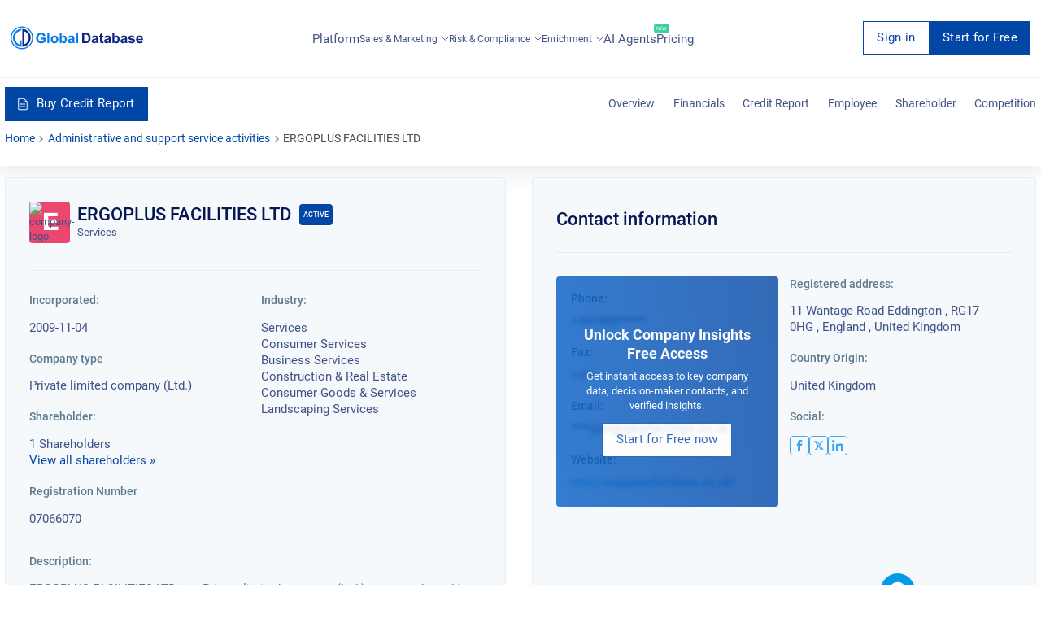

--- FILE ---
content_type: text/html; charset=utf-8
request_url: https://overlead.net/api/image/info
body_size: 68
content:
v1z314814597tw5ofo2ejburjizeb1btsicy70eqp4062sx7aerdnrhxijr7ft